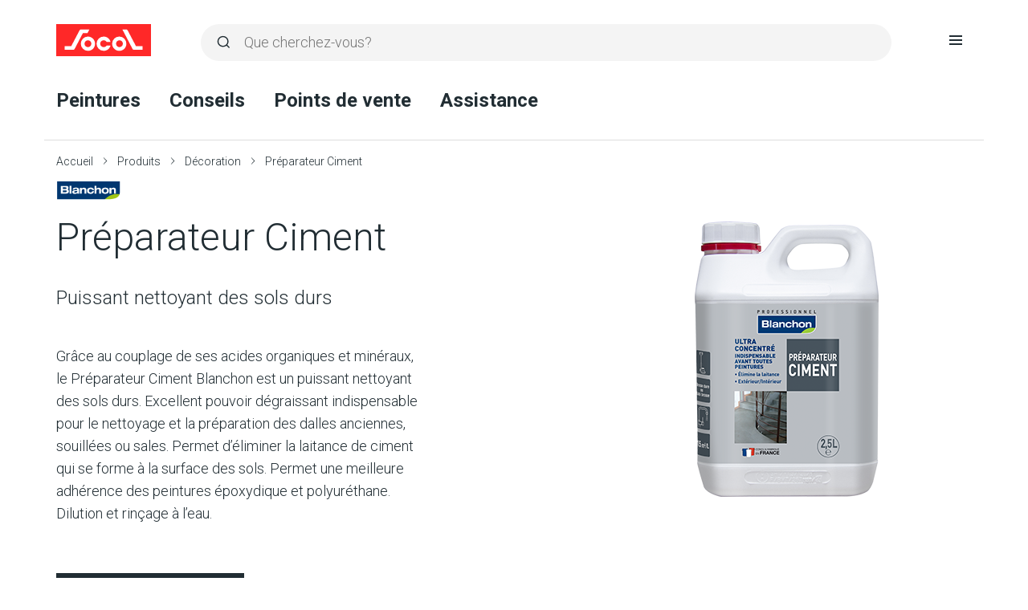

--- FILE ---
content_type: text/html; charset=UTF-8
request_url: https://www.socol.ch/produits/preparateur-ciment/
body_size: 8711
content:
<!DOCTYPE html>
<html lang="fr-FR">
<head>
<meta charset="UTF-8" />
<meta name="viewport" content="width=device-width, initial-scale=1, maximum-scale=1">
<meta name='robots' content='index, follow, max-image-preview:large, max-snippet:-1, max-video-preview:-1' />
<!-- This site is optimized with the Yoast SEO plugin v18.0 - https://yoast.com/wordpress/plugins/seo/ -->
<title>Préparateur Ciment - Socol</title>
<link rel="canonical" href="https://www.socol.ch/produits/preparateur-ciment/" />
<meta property="og:locale" content="fr_FR" />
<meta property="og:type" content="article" />
<meta property="og:title" content="Préparateur Ciment - Socol" />
<meta property="og:description" content="Grâce au couplage de ses acides organiques et minéraux, le Préparateur Ciment Blanchon est un puissant nettoyant des sols durs. Excellent pouvoir dégraissant indispensable pour le nettoyage et la préparation des dalles anciennes, souillées ou sales. Permet d’éliminer la laitance de ciment qui se forme à la surface des sols. Permet une meilleure adhérence des peintures époxydique et [&hellip;]" />
<meta property="og:url" content="https://www.socol.ch/produits/preparateur-ciment/" />
<meta property="og:site_name" content="Socol" />
<meta property="article:modified_time" content="2024-08-23T13:29:30+00:00" />
<meta name="twitter:card" content="summary" />
<meta name="twitter:label1" content="Est. reading time" />
<meta name="twitter:data1" content="1 minute" />
<script type="application/ld+json" class="yoast-schema-graph">{"@context":"https://schema.org","@graph":[{"@type":"Organization","@id":"https://www.socol.ch/#organization","name":"Socol","url":"https://www.socol.ch/","sameAs":[],"logo":{"@type":"ImageObject","@id":"https://www.socol.ch/#logo","inLanguage":"fr-FR","url":"/app/uploads/2017/06/logo-socol.png","contentUrl":"/app/uploads/2017/06/logo-socol.png","width":173,"height":59,"caption":"Socol"},"image":{"@id":"https://www.socol.ch/#logo"}},{"@type":"WebSite","@id":"https://www.socol.ch/#website","url":"https://www.socol.ch/","name":"Socol","description":"","publisher":{"@id":"https://www.socol.ch/#organization"},"potentialAction":[{"@type":"SearchAction","target":{"@type":"EntryPoint","urlTemplate":"https://www.socol.ch/?s={search_term_string}"},"query-input":"required name=search_term_string"}],"inLanguage":"fr-FR"},{"@type":"WebPage","@id":"https://www.socol.ch/produits/preparateur-ciment/#webpage","url":"https://www.socol.ch/produits/preparateur-ciment/","name":"Préparateur Ciment - Socol","isPartOf":{"@id":"https://www.socol.ch/#website"},"datePublished":"2022-06-13T12:25:26+00:00","dateModified":"2024-08-23T13:29:30+00:00","breadcrumb":{"@id":"https://www.socol.ch/produits/preparateur-ciment/#breadcrumb"},"inLanguage":"fr-FR","potentialAction":[{"@type":"ReadAction","target":["https://www.socol.ch/produits/preparateur-ciment/"]}]},{"@type":"BreadcrumbList","@id":"https://www.socol.ch/produits/preparateur-ciment/#breadcrumb","itemListElement":[{"@type":"ListItem","position":1,"name":"Accueil","item":"https://www.socol.ch/"},{"@type":"ListItem","position":2,"name":"Produits","item":"https://www.socol.ch/produits/"},{"@type":"ListItem","position":3,"name":"Décoration","item":"/products-field/decoration/"},{"@type":"ListItem","position":4,"name":"Préparateur Ciment"}]}]}</script>
<!-- / Yoast SEO plugin. -->
<link rel='dns-prefetch' href='//cdn.jsdelivr.net' />
<!-- <link rel="stylesheet" href="/wp/wp-includes/css/dist/block-library/style.min.css?ver=6.0"> -->
<link rel="stylesheet" type="text/css" href="//www.socol.ch/app/cache/wpfc-minified/7mui32kd/bkiwb.css" media="all"/>
<style id='global-styles-inline-css' type='text/css'>
body{--wp--preset--color--black: #000000;--wp--preset--color--cyan-bluish-gray: #abb8c3;--wp--preset--color--white: #ffffff;--wp--preset--color--pale-pink: #f78da7;--wp--preset--color--vivid-red: #cf2e2e;--wp--preset--color--luminous-vivid-orange: #ff6900;--wp--preset--color--luminous-vivid-amber: #fcb900;--wp--preset--color--light-green-cyan: #7bdcb5;--wp--preset--color--vivid-green-cyan: #00d084;--wp--preset--color--pale-cyan-blue: #8ed1fc;--wp--preset--color--vivid-cyan-blue: #0693e3;--wp--preset--color--vivid-purple: #9b51e0;--wp--preset--gradient--vivid-cyan-blue-to-vivid-purple: linear-gradient(135deg,rgba(6,147,227,1) 0%,rgb(155,81,224) 100%);--wp--preset--gradient--light-green-cyan-to-vivid-green-cyan: linear-gradient(135deg,rgb(122,220,180) 0%,rgb(0,208,130) 100%);--wp--preset--gradient--luminous-vivid-amber-to-luminous-vivid-orange: linear-gradient(135deg,rgba(252,185,0,1) 0%,rgba(255,105,0,1) 100%);--wp--preset--gradient--luminous-vivid-orange-to-vivid-red: linear-gradient(135deg,rgba(255,105,0,1) 0%,rgb(207,46,46) 100%);--wp--preset--gradient--very-light-gray-to-cyan-bluish-gray: linear-gradient(135deg,rgb(238,238,238) 0%,rgb(169,184,195) 100%);--wp--preset--gradient--cool-to-warm-spectrum: linear-gradient(135deg,rgb(74,234,220) 0%,rgb(151,120,209) 20%,rgb(207,42,186) 40%,rgb(238,44,130) 60%,rgb(251,105,98) 80%,rgb(254,248,76) 100%);--wp--preset--gradient--blush-light-purple: linear-gradient(135deg,rgb(255,206,236) 0%,rgb(152,150,240) 100%);--wp--preset--gradient--blush-bordeaux: linear-gradient(135deg,rgb(254,205,165) 0%,rgb(254,45,45) 50%,rgb(107,0,62) 100%);--wp--preset--gradient--luminous-dusk: linear-gradient(135deg,rgb(255,203,112) 0%,rgb(199,81,192) 50%,rgb(65,88,208) 100%);--wp--preset--gradient--pale-ocean: linear-gradient(135deg,rgb(255,245,203) 0%,rgb(182,227,212) 50%,rgb(51,167,181) 100%);--wp--preset--gradient--electric-grass: linear-gradient(135deg,rgb(202,248,128) 0%,rgb(113,206,126) 100%);--wp--preset--gradient--midnight: linear-gradient(135deg,rgb(2,3,129) 0%,rgb(40,116,252) 100%);--wp--preset--duotone--dark-grayscale: url('#wp-duotone-dark-grayscale');--wp--preset--duotone--grayscale: url('#wp-duotone-grayscale');--wp--preset--duotone--purple-yellow: url('#wp-duotone-purple-yellow');--wp--preset--duotone--blue-red: url('#wp-duotone-blue-red');--wp--preset--duotone--midnight: url('#wp-duotone-midnight');--wp--preset--duotone--magenta-yellow: url('#wp-duotone-magenta-yellow');--wp--preset--duotone--purple-green: url('#wp-duotone-purple-green');--wp--preset--duotone--blue-orange: url('#wp-duotone-blue-orange');--wp--preset--font-size--small: 13px;--wp--preset--font-size--medium: 20px;--wp--preset--font-size--large: 36px;--wp--preset--font-size--x-large: 42px;}.has-black-color{color: var(--wp--preset--color--black) !important;}.has-cyan-bluish-gray-color{color: var(--wp--preset--color--cyan-bluish-gray) !important;}.has-white-color{color: var(--wp--preset--color--white) !important;}.has-pale-pink-color{color: var(--wp--preset--color--pale-pink) !important;}.has-vivid-red-color{color: var(--wp--preset--color--vivid-red) !important;}.has-luminous-vivid-orange-color{color: var(--wp--preset--color--luminous-vivid-orange) !important;}.has-luminous-vivid-amber-color{color: var(--wp--preset--color--luminous-vivid-amber) !important;}.has-light-green-cyan-color{color: var(--wp--preset--color--light-green-cyan) !important;}.has-vivid-green-cyan-color{color: var(--wp--preset--color--vivid-green-cyan) !important;}.has-pale-cyan-blue-color{color: var(--wp--preset--color--pale-cyan-blue) !important;}.has-vivid-cyan-blue-color{color: var(--wp--preset--color--vivid-cyan-blue) !important;}.has-vivid-purple-color{color: var(--wp--preset--color--vivid-purple) !important;}.has-black-background-color{background-color: var(--wp--preset--color--black) !important;}.has-cyan-bluish-gray-background-color{background-color: var(--wp--preset--color--cyan-bluish-gray) !important;}.has-white-background-color{background-color: var(--wp--preset--color--white) !important;}.has-pale-pink-background-color{background-color: var(--wp--preset--color--pale-pink) !important;}.has-vivid-red-background-color{background-color: var(--wp--preset--color--vivid-red) !important;}.has-luminous-vivid-orange-background-color{background-color: var(--wp--preset--color--luminous-vivid-orange) !important;}.has-luminous-vivid-amber-background-color{background-color: var(--wp--preset--color--luminous-vivid-amber) !important;}.has-light-green-cyan-background-color{background-color: var(--wp--preset--color--light-green-cyan) !important;}.has-vivid-green-cyan-background-color{background-color: var(--wp--preset--color--vivid-green-cyan) !important;}.has-pale-cyan-blue-background-color{background-color: var(--wp--preset--color--pale-cyan-blue) !important;}.has-vivid-cyan-blue-background-color{background-color: var(--wp--preset--color--vivid-cyan-blue) !important;}.has-vivid-purple-background-color{background-color: var(--wp--preset--color--vivid-purple) !important;}.has-black-border-color{border-color: var(--wp--preset--color--black) !important;}.has-cyan-bluish-gray-border-color{border-color: var(--wp--preset--color--cyan-bluish-gray) !important;}.has-white-border-color{border-color: var(--wp--preset--color--white) !important;}.has-pale-pink-border-color{border-color: var(--wp--preset--color--pale-pink) !important;}.has-vivid-red-border-color{border-color: var(--wp--preset--color--vivid-red) !important;}.has-luminous-vivid-orange-border-color{border-color: var(--wp--preset--color--luminous-vivid-orange) !important;}.has-luminous-vivid-amber-border-color{border-color: var(--wp--preset--color--luminous-vivid-amber) !important;}.has-light-green-cyan-border-color{border-color: var(--wp--preset--color--light-green-cyan) !important;}.has-vivid-green-cyan-border-color{border-color: var(--wp--preset--color--vivid-green-cyan) !important;}.has-pale-cyan-blue-border-color{border-color: var(--wp--preset--color--pale-cyan-blue) !important;}.has-vivid-cyan-blue-border-color{border-color: var(--wp--preset--color--vivid-cyan-blue) !important;}.has-vivid-purple-border-color{border-color: var(--wp--preset--color--vivid-purple) !important;}.has-vivid-cyan-blue-to-vivid-purple-gradient-background{background: var(--wp--preset--gradient--vivid-cyan-blue-to-vivid-purple) !important;}.has-light-green-cyan-to-vivid-green-cyan-gradient-background{background: var(--wp--preset--gradient--light-green-cyan-to-vivid-green-cyan) !important;}.has-luminous-vivid-amber-to-luminous-vivid-orange-gradient-background{background: var(--wp--preset--gradient--luminous-vivid-amber-to-luminous-vivid-orange) !important;}.has-luminous-vivid-orange-to-vivid-red-gradient-background{background: var(--wp--preset--gradient--luminous-vivid-orange-to-vivid-red) !important;}.has-very-light-gray-to-cyan-bluish-gray-gradient-background{background: var(--wp--preset--gradient--very-light-gray-to-cyan-bluish-gray) !important;}.has-cool-to-warm-spectrum-gradient-background{background: var(--wp--preset--gradient--cool-to-warm-spectrum) !important;}.has-blush-light-purple-gradient-background{background: var(--wp--preset--gradient--blush-light-purple) !important;}.has-blush-bordeaux-gradient-background{background: var(--wp--preset--gradient--blush-bordeaux) !important;}.has-luminous-dusk-gradient-background{background: var(--wp--preset--gradient--luminous-dusk) !important;}.has-pale-ocean-gradient-background{background: var(--wp--preset--gradient--pale-ocean) !important;}.has-electric-grass-gradient-background{background: var(--wp--preset--gradient--electric-grass) !important;}.has-midnight-gradient-background{background: var(--wp--preset--gradient--midnight) !important;}.has-small-font-size{font-size: var(--wp--preset--font-size--small) !important;}.has-medium-font-size{font-size: var(--wp--preset--font-size--medium) !important;}.has-large-font-size{font-size: var(--wp--preset--font-size--large) !important;}.has-x-large-font-size{font-size: var(--wp--preset--font-size--x-large) !important;}
</style>
<!-- <link rel="stylesheet" href="/app/themes/socol/css/bootstrap.min.css?ver=6.0"> -->
<!-- <link rel="stylesheet" href="/app/themes/socol/css/main.css?ver=1732180470"> -->
<link rel="stylesheet" type="text/css" href="//www.socol.ch/app/cache/wpfc-minified/7juu9psh/bkiwb.css" media="all"/>
<link rel="icon" type="image/png" href="https://www.socol.ch/app/themes/socol/favicon.png" />
<link href="https://fonts.googleapis.com/css?family=Roboto:300,400,700" rel="stylesheet">
<!-- Google Tag Manager -->
<script>
(function(w, d, s, l, i) {
w[l] = w[l] || [];
w[l].push({
'gtm.start': new Date().getTime(),
event: 'gtm.js'
});
var f = d.getElementsByTagName(s)[0],
j = d.createElement(s),
dl = l != 'dataLayer' ? '&l=' + l : '';
j.async = true;
j.src =
'https://www.googletagmanager.com/gtm.js?id=' + i + dl;
f.parentNode.insertBefore(j, f);
})(window, document, 'script', 'dataLayer', 'GTM-NGQ7TQ5');
</script>
<!-- End Google Tag Manager -->
</head>
<body class="products-template-default single single-products postid-2645 preparateur-ciment">
<!-- Google Tag Manager (noscript) -->
<noscript><iframe src="https://www.googletagmanager.com/ns.html?id=GTM-NGQ7TQ5" height="0" width="0"
style="display:none;visibility:hidden"></iframe></noscript>
<!-- End Google Tag Manager (noscript) -->
<div class="container container__header">
<header class="site-header">
<div class="site-header__brand">
<a href="https://www.socol.ch" class="site__logo">
<svg xmlns="http://www.w3.org/2000/svg" viewBox="0 0 89 30.1" style="enable-background:new 0 0 89 30.1" xml:space="preserve"><path d="M-.2 0v30.1H89V0H-.2zm29.6 8.4h-4.3s-7.7 14.7-7.9 15.1c-.2.4-.7.6-1.2.6H8v-3.4h6.1l7.9-15c.2-.3.8-.7 1.2-.7h8l-1.8 3.4zm7.1 10c0 3.8-3 6.7-6.7 6.7a6.7 6.7 0 0 1 0-13.4c3.6 0 6.7 3 6.7 6.7zm8.1 3.2c1.2 0 2.2-.6 2.8-1.5H51c-.7 2.9-3.3 5-6.4 5a6.7 6.7 0 0 1 0-13.4c3.1 0 5.7 2.1 6.4 5h-3.7c-.5-.9-1.6-1.5-2.8-1.5-1.8 0-3.2 1.4-3.2 3.2s1.5 3.2 3.3 3.2zm7.9-3.2a6.7 6.7 0 0 1 13.4 0c0 3.8-2.9 6.7-6.7 6.7-3.6 0-6.7-3-6.7-6.7zm28.4 5.7h-8c-.4 0-.9-.3-1.2-.6-.1-.4-9.6-18.5-9.6-18.5h3.7c.4 0 .9.3 1.2.7l7.9 15H81v3.4z"/><path d="M29.8 21.6c1.8 0 3.2-1.4 3.2-3.2 0-1.8-1.4-3.2-3.2-3.2-1.8 0-3.2 1.4-3.2 3.2-.1 1.8 1.4 3.2 3.2 3.2zM62.6 18.4c0-1.8-1.4-3.2-3.2-3.2-1.8 0-3.2 1.4-3.2 3.2 0 1.8 1.4 3.2 3.2 3.2 1.7 0 3.2-1.4 3.2-3.2z"/></svg>
<span class="sr-only">Socol</span>
</a>    </div>
<div class="site-header__search">
<button class="site-header__open-button site-header__open-seach js-search-open">
<svg viewBox="0 0 22 22" style="enable-background:new 0 0 17 17.4" xml:space="preserve" fill="none" xmlns="http://www.w3.org/2000/svg">
<path fill-rule="evenodd" clip-rule="evenodd" d="M1 10.5C0.999926 8.98001 1.36456 7.48222 2.06329 6.13238C2.76201 4.78254 3.77442 3.62006 5.0155 2.74256C6.25659 1.86506 7.6901 1.29817 9.19567 1.08948C10.7012 0.880793 12.2349 1.03641 13.6679 1.54325C15.1008 2.0501 16.3913 2.89338 17.4308 4.00228C18.4703 5.11118 19.2286 6.45332 19.642 7.916C20.0553 9.37868 20.1117 10.9192 19.8063 12.4082C19.5009 13.8971 18.8427 15.2911 17.887 16.473L21.561 20.146C21.6539 20.2389 21.7276 20.3492 21.7779 20.4706C21.8282 20.592 21.8541 20.7221 21.8541 20.8535C21.8541 20.9849 21.8282 21.115 21.7779 21.2364C21.7276 21.3578 21.6539 21.4681 21.561 21.561C21.4681 21.6539 21.3578 21.7276 21.2364 21.7779C21.115 21.8281 20.9849 21.854 20.8535 21.854C20.7221 21.854 20.592 21.8281 20.4706 21.7779C20.3492 21.7276 20.2389 21.6539 20.146 21.561L16.473 17.887C14.7841 19.2569 12.6747 20.0031 10.5 20C7.98044 20 5.56408 18.9991 3.78249 17.2175C2.00089 15.4359 1 13.0195 1 10.5V10.5ZM10.5 2.99997C8.51088 2.99997 6.60322 3.79015 5.1967 5.19667C3.79018 6.6032 3 8.51085 3 10.5C3 12.4891 3.79018 14.3968 5.1967 15.8033C6.60322 17.2098 8.51088 18 10.5 18C12.4891 18 14.3968 17.2098 15.8033 15.8033C17.2098 14.3968 18 12.4891 18 10.5C18 8.51085 17.2098 6.6032 15.8033 5.19667C14.3968 3.79015 12.4891 2.99997 10.5 2.99997V2.99997Z" fill="#212d33"/>
</svg>
<span class="sr-only">Ouvrir la recherche</span>
</button>
<form role="search" method="get" class="site-search__form" action="https://www.socol.ch">
<div class="site-search__input-group">
<label for="s" class="sr-only">Rechercher</label>
<input placeholder="Que cherchez-vous?" name="s" id="s" type="text" class="site-search__input" value="">
<button type="submit" class="site-search__button">
<svg viewBox="0 0 22 22" style="enable-background:new 0 0 17 17.4" xml:space="preserve" fill="none" xmlns="http://www.w3.org/2000/svg">
<path fill-rule="evenodd" clip-rule="evenodd" d="M1 10.5C0.999926 8.98001 1.36456 7.48222 2.06329 6.13238C2.76201 4.78254 3.77442 3.62006 5.0155 2.74256C6.25659 1.86506 7.6901 1.29817 9.19567 1.08948C10.7012 0.880793 12.2349 1.03641 13.6679 1.54325C15.1008 2.0501 16.3913 2.89338 17.4308 4.00228C18.4703 5.11118 19.2286 6.45332 19.642 7.916C20.0553 9.37868 20.1117 10.9192 19.8063 12.4082C19.5009 13.8971 18.8427 15.2911 17.887 16.473L21.561 20.146C21.6539 20.2389 21.7276 20.3492 21.7779 20.4706C21.8282 20.592 21.8541 20.7221 21.8541 20.8535C21.8541 20.9849 21.8282 21.115 21.7779 21.2364C21.7276 21.3578 21.6539 21.4681 21.561 21.561C21.4681 21.6539 21.3578 21.7276 21.2364 21.7779C21.115 21.8281 20.9849 21.854 20.8535 21.854C20.7221 21.854 20.592 21.8281 20.4706 21.7779C20.3492 21.7276 20.2389 21.6539 20.146 21.561L16.473 17.887C14.7841 19.2569 12.6747 20.0031 10.5 20C7.98044 20 5.56408 18.9991 3.78249 17.2175C2.00089 15.4359 1 13.0195 1 10.5V10.5ZM10.5 2.99997C8.51088 2.99997 6.60322 3.79015 5.1967 5.19667C3.79018 6.6032 3 8.51085 3 10.5C3 12.4891 3.79018 14.3968 5.1967 15.8033C6.60322 17.2098 8.51088 18 10.5 18C12.4891 18 14.3968 17.2098 15.8033 15.8033C17.2098 14.3968 18 12.4891 18 10.5C18 8.51085 17.2098 6.6032 15.8033 5.19667C14.3968 3.79015 12.4891 2.99997 10.5 2.99997V2.99997Z" fill="#212d33"/>
</svg>
<span class="sr-only">Lancer la recherche</span>
</button>
</div>
<button class="site-search__close-button js-search-close" type="button">
<svg width="15" height="15" fill="none" xmlns="http://www.w3.org/2000/svg">
<path d="M.315.315a1.071 1.071 0 0 1 1.517 0L7.5 5.985 13.17.316a1.073 1.073 0 0 1 1.517 1.517L9.015 7.5l5.67 5.669a1.073 1.073 0 0 1-1.516 1.517L7.5 9.015l-5.668 5.67A1.073 1.073 0 1 1 .315 13.17L5.985 7.5.316 1.832a1.071 1.071 0 0 1 0-1.517Z"/>
</svg>
<span class="sr-only">Fermer</span>
</button>
</form>    </div>
<div class="site-header__hamburger">
<button class="site-header__open-button site-header__open-nav js-menu-open" data-goto="1">
<svg version="1.1" id="Calque_1" xmlns="http://www.w3.org/2000/svg" x="0" y="0" viewBox="0 0 20 15.2" style="enable-background:new 0 0 20 15.2" xml:space="preserve"><style>.st0{fill:#212d33}</style><path class="st0" d="M0 0h20v2.4H0zM0 6.4h20v2.4H0zM0 12.8h20v2.4H0z"/></svg>
<span class="sr-only">Ouvrir la navigation</span>
</button>
</div>
<ul class="menu site-header__shortcuts">
<li>
<button class="site-header__shortcuts__link js-menu-open" data-goto="2">Peintures</button>
</li>
<li>
<a class="site-header__shortcuts__link" href="https://www.socol.ch/conseils/">Conseils</a>
</li>
<li>
<a class="site-header__shortcuts__link" href="https://www.socol.ch/entreprise/magasins/">Points de vente</a>
</li>
<li>
<a class="site-header__shortcuts__link" href="https://www.socol.ch/assistance/">Assistance</a>
</li>
</ul>
<ul class="menu site-header__secondary-nav">
<li>
<a href="https://www.socol.ch/entreprise/actualite/">Actualités</a>
</li>
<li>
<a href="https://www.socol.ch/entreprise/">Entreprise</a>
</li>
<li>
<a href="https://www.socol.ch/contact/">Contact</a>
</li>
</ul>
</header>
</div>
<div class="drawer site-nav">
<div class="drawer__overlay site-nav__overlay js-menu-close"></div>
<nav class="drawer__container site-nav__drawer">
<div class="site-nav__header">
<button class="site-nav__icon-button site-nav__icon-button--close js-menu-close">
<svg width="15" height="15" fill="none" xmlns="http://www.w3.org/2000/svg">
<path d="M.315.315a1.071 1.071 0 0 1 1.517 0L7.5 5.985 13.17.316a1.073 1.073 0 0 1 1.517 1.517L9.015 7.5l5.67 5.669a1.073 1.073 0 0 1-1.516 1.517L7.5 9.015l-5.668 5.67A1.073 1.073 0 1 1 .315 13.17L5.985 7.5.316 1.832a1.071 1.071 0 0 1 0-1.517Z"/>
</svg>
<span class="sr-only">Fermer</span>
</button>
<div class="site-nav__branding site__logo " aria-hidden="true">
<svg xmlns="http://www.w3.org/2000/svg" viewBox="0 0 89 30.1" style="enable-background:new 0 0 89 30.1" xml:space="preserve"><path d="M-.2 0v30.1H89V0H-.2zm29.6 8.4h-4.3s-7.7 14.7-7.9 15.1c-.2.4-.7.6-1.2.6H8v-3.4h6.1l7.9-15c.2-.3.8-.7 1.2-.7h8l-1.8 3.4zm7.1 10c0 3.8-3 6.7-6.7 6.7a6.7 6.7 0 0 1 0-13.4c3.6 0 6.7 3 6.7 6.7zm8.1 3.2c1.2 0 2.2-.6 2.8-1.5H51c-.7 2.9-3.3 5-6.4 5a6.7 6.7 0 0 1 0-13.4c3.1 0 5.7 2.1 6.4 5h-3.7c-.5-.9-1.6-1.5-2.8-1.5-1.8 0-3.2 1.4-3.2 3.2s1.5 3.2 3.3 3.2zm7.9-3.2a6.7 6.7 0 0 1 13.4 0c0 3.8-2.9 6.7-6.7 6.7-3.6 0-6.7-3-6.7-6.7zm28.4 5.7h-8c-.4 0-.9-.3-1.2-.6-.1-.4-9.6-18.5-9.6-18.5h3.7c.4 0 .9.3 1.2.7l7.9 15H81v3.4z"></path><path d="M29.8 21.6c1.8 0 3.2-1.4 3.2-3.2 0-1.8-1.4-3.2-3.2-3.2-1.8 0-3.2 1.4-3.2 3.2-.1 1.8 1.4 3.2 3.2 3.2zM62.6 18.4c0-1.8-1.4-3.2-3.2-3.2-1.8 0-3.2 1.4-3.2 3.2 0 1.8 1.4 3.2 3.2 3.2 1.7 0 3.2-1.4 3.2-3.2z"></path></svg>
</div>
</div>
<div class="site-nav__main">
<div class="site-nav__level" data-level="1">
<div></div>
<div>
<ul class="menu site-nav__menu site-nav__menu--lg">
<li>
<a href="https://google.com" class="js-menu-change-level" data-goto="2">Peintures</a>
</li>
<li><a href="https://www.socol.ch/conseils/">Conseils</a></li>
<li><a href="https://www.socol.ch/entreprise/magasins/">Points de vente</a></li>
<li><a href="https://www.socol.ch/assistance/">Assistance</a></li>
</ul>
<ul class="menu site-nav__menu site-nav__menu--bold">
<li><a href="https://www.socol.ch/entreprise/actualite/">Actualités</a></li>
<li><a href="https://www.socol.ch/entreprise/">Entreprise</a></li>
<li><a href="https://www.socol.ch/contact/">Contact</a></li>
</ul>
</div>
</div>      <div class="site-nav__level" data-level="2">
<button class="site-nav__icon-button site-nav__icon-button--back js-menu-change-level" data-goto="1">
<svg width="18" height="16" fill="none" xmlns="http://www.w3.org/2000/svg">
<path clip-rule="evenodd" d="M18 7.876A1.125 1.125 0 0 1 16.875 9H3.842l4.83 4.828a1.126 1.126 0 1 1-1.592 1.593L.33 8.672a1.125 1.125 0 0 1 0-1.593L7.08.33a1.126 1.126 0 1 1 1.593 1.594L3.843 6.75h13.032A1.125 1.125 0 0 1 18 7.876Z"/>
</svg>
<span class="sr-only">Retour</span>
</button>
<div>
<span class="site-nav__title">Peintures</span>
<ul class="menu site-nav__menu menu site-nav__menu--bold">
<li><a href="https://www.socol.ch/produits/">Tous les produits</a></li>
<li><a href="https://www.socol.ch/trouver-votre-peinture/">Trouver un produit</a></li>
<li><a href="#" class="js-menu-change-level" data-goto="3" data-submenu="submenu-produits-par-type">Produits par type</a></li>
</ul>
<ul class="menu site-nav__menu">
<li><a href="#chambre-et-salon" class="js-menu-change-level" data-goto="3" data-submenu="submenu-chambre-et-salon">Chambre et salon</a></li>
<li><a href="#eco-nature" class="js-menu-change-level" data-goto="3" data-submenu="submenu-eco-nature">Eco, nature</a></li>
<li><a href="#decoration" class="js-menu-change-level" data-goto="3" data-submenu="submenu-decoration">Décoration</a></li>
<li><a href="#salle-de-bains" class="js-menu-change-level" data-goto="3" data-submenu="submenu-salle-de-bains">Salle de bains</a></li>
<li><a href="#cuisine" class="js-menu-change-level" data-goto="3" data-submenu="submenu-cuisine">Cuisine</a></li>
<li><a href="#cave-buanderie-et-garage" class="js-menu-change-level" data-goto="3" data-submenu="submenu-cave-buanderie-et-garage">Cave, buanderie et garage</a></li>
<li><a href="#terrasse-et-balcon" class="js-menu-change-level" data-goto="3" data-submenu="submenu-terrasse-et-balcon">Terrasse et balcon</a></li>
<li><a href="#facade" class="js-menu-change-level" data-goto="3" data-submenu="submenu-facade">Façade</a></li>
<li><a href="#jardin" class="js-menu-change-level" data-goto="3" data-submenu="submenu-jardin">Jardin</a></li>
<li><a href="#piscine" class="js-menu-change-level" data-goto="3" data-submenu="submenu-piscine">Piscine</a></li>
<li><a href="#parking" class="js-menu-change-level" data-goto="3" data-submenu="submenu-parking">Parking</a></li>
<li><a href="#bateau" class="js-menu-change-level" data-goto="3" data-submenu="submenu-bateau">Bateau</a></li>
</ul>
</div>
</div>      
<div class="site-nav__level" data-level="3" id="submenu-produits-par-type">
<button class="site-nav__icon-button site-nav__icon-button--back js-menu-change-level" data-goto="2">
<svg width="18" height="16" fill="none" xmlns="http://www.w3.org/2000/svg">
<path clip-rule="evenodd" d="M18 7.876A1.125 1.125 0 0 1 16.875 9H3.842l4.83 4.828a1.126 1.126 0 1 1-1.592 1.593L.33 8.672a1.125 1.125 0 0 1 0-1.593L7.08.33a1.126 1.126 0 1 1 1.593 1.594L3.843 6.75h13.032A1.125 1.125 0 0 1 18 7.876Z"/>
</svg>
<span class="sr-only">Retour</span>
</button>
<div>
<span class="site-nav__title">Produits par type</span>
<ul class="menu site-nav__menu menu site-nav__menu--bold">
<li><a href="https://www.socol.ch/produits/">Tous les produits</a></li>
</ul>
<ul class="menu site-nav__menu">
<li><a href="https://www.socol.ch/produits/?type=impregnations">Imprégnations</a></li>
<li><a href="https://www.socol.ch/produits/?type=apprets-couches-de-fond">Apprêts - couches de fond</a></li>
<li><a href="https://www.socol.ch/produits/?type=laques-finitions">Laques - finitions</a></li>
<li><a href="https://www.socol.ch/produits/?type=dispersions">Dispersions</a></li>
<li><a href="https://www.socol.ch/produits/?type=peintures-naturelles">Peintures naturelles</a></li>
<li><a href="https://www.socol.ch/produits/?type=peintures-pour-plafonds">Peintures pour plafonds</a></li>
<li><a href="https://www.socol.ch/produits/?type=vernis-lasures">Vernis - lasures</a></li>
<li><a href="https://www.socol.ch/produits/?type=protection-du-bois">Protection du bois</a></li>
<li><a href="https://www.socol.ch/produits/?type=entretien-du-bois">Entretien du bois</a></li>
<li><a href="https://www.socol.ch/produits/?type=peintures-pour-sols">Peintures pour sols</a></li>
<li><a href="https://www.socol.ch/produits/?type=peintures-pour-beton">Peintures pour béton</a></li>
<li><a href="https://www.socol.ch/produits/?type=glacis-pour-beton">Glacis pour béton</a></li>
<li><a href="https://www.socol.ch/produits/?type=effets-decoratifs">Effets décoratifs</a></li>
<li><a href="https://www.socol.ch/produits/?type=antirouilles">Antirouilles</a></li>
<li><a href="https://www.socol.ch/produits/?type=anti-graffitis">Anti-graffitis</a></li>
<li><a href="https://www.socol.ch/produits/?type=peintures-industrielles">Peintures industrielles</a></li>
<li><a href="https://www.socol.ch/produits/?type=materiel-de-peintre">Matériel de peintre</a></li>
</ul>
</div>
</div>
<div class="site-nav__level" data-level="3" id="submenu-chambre-et-salon">
<button class="site-nav__icon-button site-nav__icon-button--back js-menu-change-level" data-goto="2">
<svg width="18" height="16" fill="none" xmlns="http://www.w3.org/2000/svg">
<path clip-rule="evenodd" d="M18 7.876A1.125 1.125 0 0 1 16.875 9H3.842l4.83 4.828a1.126 1.126 0 1 1-1.592 1.593L.33 8.672a1.125 1.125 0 0 1 0-1.593L7.08.33a1.126 1.126 0 1 1 1.593 1.594L3.843 6.75h13.032A1.125 1.125 0 0 1 18 7.876Z"/>
</svg>
<span class="sr-only">Retour</span>
</button>
<div>
<span class="site-nav__title">Chambre et salon</span>
<ul class="menu site-nav__menu menu site-nav__menu--bold">
<li><a href="/products-field/chambre-et-salon/">Tous les produits</a></li>
</ul>
<ul class="menu site-nav__menu">
<li><a href="/products-field/chambre-et-salon/parquets/">Parquets</a></li>
<li><a href="/products-field/chambre-et-salon/murs/">Murs</a></li>
<li><a href="/products-field/chambre-et-salon/portes/">Portes</a></li>
<li><a href="/products-field/chambre-et-salon/plafonds/">Plafonds</a></li>
<li><a href="/products-field/chambre-et-salon/meubles/">Meubles</a></li>
<li><a href="/products-field/chambre-et-salon/fenetres-chambre-et-salon/">Fenêtres</a></li>
<li><a href="/products-field/chambre-et-salon/decoration-chambre-et-salon/">Décoration</a></li>
<li><a href="/products-field/chambre-et-salon/poutres/">Poutres</a></li>
</ul>
</div>
</div>              
<div class="site-nav__level" data-level="3" id="submenu-eco-nature">
<button class="site-nav__icon-button site-nav__icon-button--back js-menu-change-level" data-goto="2">
<svg width="18" height="16" fill="none" xmlns="http://www.w3.org/2000/svg">
<path clip-rule="evenodd" d="M18 7.876A1.125 1.125 0 0 1 16.875 9H3.842l4.83 4.828a1.126 1.126 0 1 1-1.592 1.593L.33 8.672a1.125 1.125 0 0 1 0-1.593L7.08.33a1.126 1.126 0 1 1 1.593 1.594L3.843 6.75h13.032A1.125 1.125 0 0 1 18 7.876Z"/>
</svg>
<span class="sr-only">Retour</span>
</button>
<div>
<span class="site-nav__title">Eco, nature</span>
<ul class="menu site-nav__menu menu site-nav__menu--bold">
<li><a href="/products-field/eco-nature/">Tous les produits</a></li>
</ul>
<ul class="menu site-nav__menu">
<li><a href="/products-field/eco-nature/murs-eco-nature/">Murs</a></li>
<li><a href="/products-field/eco-nature/portes-eco-nature/">Portes</a></li>
<li><a href="/products-field/eco-nature/fenetres-eco-nature/">Fenêtres</a></li>
<li><a href="/products-field/eco-nature/meubles-eco-nature/">Meubles</a></li>
<li><a href="/products-field/eco-nature/plafonds-eco-nature/">Plafonds</a></li>
</ul>
</div>
</div>              
<div class="site-nav__level" data-level="3" id="submenu-decoration">
<button class="site-nav__icon-button site-nav__icon-button--back js-menu-change-level" data-goto="2">
<svg width="18" height="16" fill="none" xmlns="http://www.w3.org/2000/svg">
<path clip-rule="evenodd" d="M18 7.876A1.125 1.125 0 0 1 16.875 9H3.842l4.83 4.828a1.126 1.126 0 1 1-1.592 1.593L.33 8.672a1.125 1.125 0 0 1 0-1.593L7.08.33a1.126 1.126 0 1 1 1.593 1.594L3.843 6.75h13.032A1.125 1.125 0 0 1 18 7.876Z"/>
</svg>
<span class="sr-only">Retour</span>
</button>
<div>
<span class="site-nav__title">Décoration</span>
<ul class="menu site-nav__menu menu site-nav__menu--bold">
<li><a href="/products-field/decoration/">Tous les produits</a></li>
</ul>
<ul class="menu site-nav__menu">
<li><a href="/products-field/decoration/sols-deco-2/">Sols</a></li>
<li><a href="/products-field/decoration/murs-deco-2/">Murs</a></li>
<li><a href="/products-field/decoration/meubles-deco-2/">Meubles</a></li>
</ul>
</div>
</div>              
<div class="site-nav__level" data-level="3" id="submenu-salle-de-bains">
<button class="site-nav__icon-button site-nav__icon-button--back js-menu-change-level" data-goto="2">
<svg width="18" height="16" fill="none" xmlns="http://www.w3.org/2000/svg">
<path clip-rule="evenodd" d="M18 7.876A1.125 1.125 0 0 1 16.875 9H3.842l4.83 4.828a1.126 1.126 0 1 1-1.592 1.593L.33 8.672a1.125 1.125 0 0 1 0-1.593L7.08.33a1.126 1.126 0 1 1 1.593 1.594L3.843 6.75h13.032A1.125 1.125 0 0 1 18 7.876Z"/>
</svg>
<span class="sr-only">Retour</span>
</button>
<div>
<span class="site-nav__title">Salle de bains</span>
<ul class="menu site-nav__menu menu site-nav__menu--bold">
<li><a href="/products-field/salle-de-bains/">Tous les produits</a></li>
</ul>
<ul class="menu site-nav__menu">
<li><a href="/products-field/salle-de-bains/carrelages/">Carrelages</a></li>
<li><a href="/products-field/salle-de-bains/murs-salle-de-bain/">Murs</a></li>
<li><a href="/products-field/salle-de-bains/plafonds-salle-de-bain/">Plafonds</a></li>
<li><a href="/products-field/salle-de-bains/baignoires-et-douches/">Baignoires et douches</a></li>
<li><a href="/products-field/salle-de-bains/portes-salle-de-bain/">Portes</a></li>
<li><a href="/products-field/salle-de-bains/fenetres-salle-de-bain/">Fenêtres</a></li>
<li><a href="/products-field/salle-de-bains/meubles-salle-de-bains/">Meubles</a></li>
<li><a href="/products-field/salle-de-bains/decoration-salle-de-bains/">Décoration</a></li>
</ul>
</div>
</div>              
<div class="site-nav__level" data-level="3" id="submenu-cuisine">
<button class="site-nav__icon-button site-nav__icon-button--back js-menu-change-level" data-goto="2">
<svg width="18" height="16" fill="none" xmlns="http://www.w3.org/2000/svg">
<path clip-rule="evenodd" d="M18 7.876A1.125 1.125 0 0 1 16.875 9H3.842l4.83 4.828a1.126 1.126 0 1 1-1.592 1.593L.33 8.672a1.125 1.125 0 0 1 0-1.593L7.08.33a1.126 1.126 0 1 1 1.593 1.594L3.843 6.75h13.032A1.125 1.125 0 0 1 18 7.876Z"/>
</svg>
<span class="sr-only">Retour</span>
</button>
<div>
<span class="site-nav__title">Cuisine</span>
<ul class="menu site-nav__menu menu site-nav__menu--bold">
<li><a href="/products-field/cuisine/">Tous les produits</a></li>
</ul>
<ul class="menu site-nav__menu">
<li><a href="/products-field/cuisine/carrelages-cuisine/">Carrelages</a></li>
<li><a href="/products-field/cuisine/murs-cuisine/">Murs</a></li>
<li><a href="/products-field/cuisine/portes-cuisine/">Portes</a></li>
<li><a href="/products-field/cuisine/plafonds-cuisine/">Plafonds</a></li>
<li><a href="/products-field/cuisine/decoration-cuisine/">Décoration</a></li>
<li><a href="/products-field/cuisine/meubles-cuisine/">Meubles</a></li>
<li><a href="/products-field/cuisine/fenetres-cuisine/">Fenêtres</a></li>
</ul>
</div>
</div>              
<div class="site-nav__level" data-level="3" id="submenu-cave-buanderie-et-garage">
<button class="site-nav__icon-button site-nav__icon-button--back js-menu-change-level" data-goto="2">
<svg width="18" height="16" fill="none" xmlns="http://www.w3.org/2000/svg">
<path clip-rule="evenodd" d="M18 7.876A1.125 1.125 0 0 1 16.875 9H3.842l4.83 4.828a1.126 1.126 0 1 1-1.592 1.593L.33 8.672a1.125 1.125 0 0 1 0-1.593L7.08.33a1.126 1.126 0 1 1 1.593 1.594L3.843 6.75h13.032A1.125 1.125 0 0 1 18 7.876Z"/>
</svg>
<span class="sr-only">Retour</span>
</button>
<div>
<span class="site-nav__title">Cave, buanderie et garage</span>
<ul class="menu site-nav__menu menu site-nav__menu--bold">
<li><a href="/products-field/cave-buanderie-et-garage/">Tous les produits</a></li>
</ul>
<ul class="menu site-nav__menu">
<li><a href="/products-field/cave-buanderie-et-garage/sols/">Sols</a></li>
<li><a href="/products-field/cave-buanderie-et-garage/murs-cave-buanderie-et-garage/">Murs</a></li>
<li><a href="/products-field/cave-buanderie-et-garage/portes-cave-buanderie-et-garage/">Portes</a></li>
<li><a href="/products-field/cave-buanderie-et-garage/plafonds-cave-buanderie-et-garage/">Plafonds</a></li>
<li><a href="/products-field/cave-buanderie-et-garage/fenetres/">Fenêtres</a></li>
</ul>
</div>
</div>              
<div class="site-nav__level" data-level="3" id="submenu-terrasse-et-balcon">
<button class="site-nav__icon-button site-nav__icon-button--back js-menu-change-level" data-goto="2">
<svg width="18" height="16" fill="none" xmlns="http://www.w3.org/2000/svg">
<path clip-rule="evenodd" d="M18 7.876A1.125 1.125 0 0 1 16.875 9H3.842l4.83 4.828a1.126 1.126 0 1 1-1.592 1.593L.33 8.672a1.125 1.125 0 0 1 0-1.593L7.08.33a1.126 1.126 0 1 1 1.593 1.594L3.843 6.75h13.032A1.125 1.125 0 0 1 18 7.876Z"/>
</svg>
<span class="sr-only">Retour</span>
</button>
<div>
<span class="site-nav__title">Terrasse et balcon</span>
<ul class="menu site-nav__menu menu site-nav__menu--bold">
<li><a href="/products-field/terrasse-et-balcon/">Tous les produits</a></li>
</ul>
<ul class="menu site-nav__menu">
<li><a href="/products-field/terrasse-et-balcon/sols-terrasse-et-balcon/">Sols</a></li>
<li><a href="/products-field/terrasse-et-balcon/dalles/">Dalles</a></li>
<li><a href="/products-field/terrasse-et-balcon/decks/">Decks</a></li>
<li><a href="/products-field/terrasse-et-balcon/meubles-terrasse-et-balcon/">Meubles</a></li>
<li><a href="/products-field/terrasse-et-balcon/barrieres/">Barrières</a></li>
<li><a href="/products-field/terrasse-et-balcon/luminaires/">Luminaires</a></li>
<li><a href="/products-field/terrasse-et-balcon/carrelages-terrasse-et-balcon/">Carrelages</a></li>
</ul>
</div>
</div>              
<div class="site-nav__level" data-level="3" id="submenu-facade">
<button class="site-nav__icon-button site-nav__icon-button--back js-menu-change-level" data-goto="2">
<svg width="18" height="16" fill="none" xmlns="http://www.w3.org/2000/svg">
<path clip-rule="evenodd" d="M18 7.876A1.125 1.125 0 0 1 16.875 9H3.842l4.83 4.828a1.126 1.126 0 1 1-1.592 1.593L.33 8.672a1.125 1.125 0 0 1 0-1.593L7.08.33a1.126 1.126 0 1 1 1.593 1.594L3.843 6.75h13.032A1.125 1.125 0 0 1 18 7.876Z"/>
</svg>
<span class="sr-only">Retour</span>
</button>
<div>
<span class="site-nav__title">Façade</span>
<ul class="menu site-nav__menu menu site-nav__menu--bold">
<li><a href="/products-field/facade/">Tous les produits</a></li>
</ul>
<ul class="menu site-nav__menu">
</ul>
</div>
</div>              
<div class="site-nav__level" data-level="3" id="submenu-jardin">
<button class="site-nav__icon-button site-nav__icon-button--back js-menu-change-level" data-goto="2">
<svg width="18" height="16" fill="none" xmlns="http://www.w3.org/2000/svg">
<path clip-rule="evenodd" d="M18 7.876A1.125 1.125 0 0 1 16.875 9H3.842l4.83 4.828a1.126 1.126 0 1 1-1.592 1.593L.33 8.672a1.125 1.125 0 0 1 0-1.593L7.08.33a1.126 1.126 0 1 1 1.593 1.594L3.843 6.75h13.032A1.125 1.125 0 0 1 18 7.876Z"/>
</svg>
<span class="sr-only">Retour</span>
</button>
<div>
<span class="site-nav__title">Jardin</span>
<ul class="menu site-nav__menu menu site-nav__menu--bold">
<li><a href="/products-field/jardin/">Tous les produits</a></li>
</ul>
<ul class="menu site-nav__menu">
<li><a href="/products-field/jardin/meubles-jardin/">Meubles</a></li>
<li><a href="/products-field/jardin/barrieres-jardin/">Barrières</a></li>
<li><a href="/products-field/jardin/murets/">Murets</a></li>
<li><a href="/products-field/jardin/cabanons/">Cabanons</a></li>
<li><a href="/products-field/jardin/dalles-jardin/">Dalles</a></li>
<li><a href="/products-field/jardin/bassins-et-fontaines/">Bassins et fontaines</a></li>
<li><a href="/products-field/jardin/luminaires-jardin/">Luminaires</a></li>
</ul>
</div>
</div>              
<div class="site-nav__level" data-level="3" id="submenu-piscine">
<button class="site-nav__icon-button site-nav__icon-button--back js-menu-change-level" data-goto="2">
<svg width="18" height="16" fill="none" xmlns="http://www.w3.org/2000/svg">
<path clip-rule="evenodd" d="M18 7.876A1.125 1.125 0 0 1 16.875 9H3.842l4.83 4.828a1.126 1.126 0 1 1-1.592 1.593L.33 8.672a1.125 1.125 0 0 1 0-1.593L7.08.33a1.126 1.126 0 1 1 1.593 1.594L3.843 6.75h13.032A1.125 1.125 0 0 1 18 7.876Z"/>
</svg>
<span class="sr-only">Retour</span>
</button>
<div>
<span class="site-nav__title">Piscine</span>
<ul class="menu site-nav__menu menu site-nav__menu--bold">
<li><a href="/products-field/piscine/">Tous les produits</a></li>
</ul>
<ul class="menu site-nav__menu">
<li><a href="/products-field/piscine/decks-piscine/">Decks</a></li>
</ul>
</div>
</div>              
<div class="site-nav__level" data-level="3" id="submenu-parking">
<button class="site-nav__icon-button site-nav__icon-button--back js-menu-change-level" data-goto="2">
<svg width="18" height="16" fill="none" xmlns="http://www.w3.org/2000/svg">
<path clip-rule="evenodd" d="M18 7.876A1.125 1.125 0 0 1 16.875 9H3.842l4.83 4.828a1.126 1.126 0 1 1-1.592 1.593L.33 8.672a1.125 1.125 0 0 1 0-1.593L7.08.33a1.126 1.126 0 1 1 1.593 1.594L3.843 6.75h13.032A1.125 1.125 0 0 1 18 7.876Z"/>
</svg>
<span class="sr-only">Retour</span>
</button>
<div>
<span class="site-nav__title">Parking</span>
<ul class="menu site-nav__menu menu site-nav__menu--bold">
<li><a href="/products-field/parking/">Tous les produits</a></li>
</ul>
<ul class="menu site-nav__menu">
<li><a href="/products-field/parking/marquages/">Marquages</a></li>
<li><a href="/products-field/parking/murets-parking/">Murets</a></li>
<li><a href="/products-field/parking/luminaires-parking/">Luminaires</a></li>
</ul>
</div>
</div>              
<div class="site-nav__level" data-level="3" id="submenu-bateau">
<button class="site-nav__icon-button site-nav__icon-button--back js-menu-change-level" data-goto="2">
<svg width="18" height="16" fill="none" xmlns="http://www.w3.org/2000/svg">
<path clip-rule="evenodd" d="M18 7.876A1.125 1.125 0 0 1 16.875 9H3.842l4.83 4.828a1.126 1.126 0 1 1-1.592 1.593L.33 8.672a1.125 1.125 0 0 1 0-1.593L7.08.33a1.126 1.126 0 1 1 1.593 1.594L3.843 6.75h13.032A1.125 1.125 0 0 1 18 7.876Z"/>
</svg>
<span class="sr-only">Retour</span>
</button>
<div>
<span class="site-nav__title">Bateau</span>
<ul class="menu site-nav__menu menu site-nav__menu--bold">
<li><a href="/products-field/bateau/">Tous les produits</a></li>
</ul>
<ul class="menu site-nav__menu">
<li><a href="/products-field/bateau/boiseries/">Boiseries</a></li>
<li><a href="/products-field/bateau/ponts/">Ponts</a></li>
<li><a href="/products-field/bateau/coques/">Coques</a></li>
</ul>
</div>
</div>          </div>
</div>
</nav>
</div>
<div class="container">
<div class="yoast-breadcrumbs">
<span><span><a href="https://www.socol.ch/">Accueil</a> <svg viewBox="0 0 15 16" fill="none" xmlns="http://www.w3.org/2000/svg" class="yoast-breadcrumbs__icon"><path fill-rule="evenodd" clip-rule="evenodd" d="M4.355 2.043a.469.469 0 0 1 .664 0l5.625 5.625a.47.47 0 0 1 0 .664L5.02 13.957a.47.47 0 1 1-.664-.664L9.65 8 4.355 2.707a.469.469 0 0 1 0-.664Z" fill="#212D33"/></svg> <span><a href="https://www.socol.ch/produits/">Produits</a> <svg viewBox="0 0 15 16" fill="none" xmlns="http://www.w3.org/2000/svg" class="yoast-breadcrumbs__icon"><path fill-rule="evenodd" clip-rule="evenodd" d="M4.355 2.043a.469.469 0 0 1 .664 0l5.625 5.625a.47.47 0 0 1 0 .664L5.02 13.957a.47.47 0 1 1-.664-.664L9.65 8 4.355 2.707a.469.469 0 0 1 0-.664Z" fill="#212D33"/></svg> <span><a href="/products-field/decoration/">Décoration</a> <svg viewBox="0 0 15 16" fill="none" xmlns="http://www.w3.org/2000/svg" class="yoast-breadcrumbs__icon"><path fill-rule="evenodd" clip-rule="evenodd" d="M4.355 2.043a.469.469 0 0 1 .664 0l5.625 5.625a.47.47 0 0 1 0 .664L5.02 13.957a.47.47 0 1 1-.664-.664L9.65 8 4.355 2.707a.469.469 0 0 1 0-.664Z" fill="#212D33"/></svg> <span class="breadcrumb_last" aria-current="page">Préparateur Ciment</span></span></span></span></span></div>
<div class="row">
<div class="col-md-5 col-md-offset-2 col-md-push-5 text-center product__thumbnail">
<img src="/app/uploads/2022/06/blanchon-preparateur-ciment_2L5-banniere.png" alt="Pot de Préparateur Ciment">
</div>
<div class="col-md-5 col-md-pull-7">
<img src="/app/uploads/2022/05/blanchon.svg" alt="" class="product__brand">
<h1 class="product__title">Préparateur Ciment</h1>
<p class="product__short-description">Puissant nettoyant des sols durs</p>
<div class="product__description">
<p><span data-sheets-value="{&quot;1&quot;:2,&quot;2&quot;:&quot;Grâce au couplage de ses acides organiques et minéraux, le Préparateur Ciment Blanchon est un puissant nettoyant des sols durs. Excellent pouvoir dégraissant indispensable pour le nettoyage et la préparation des dalles anciennes, souillées ou sales. Permet d’éliminer la laitance de ciment qui se forme à la surface des sols. Permet une meilleure adhérence des peintures époxydique et polyuréthane. Dilution et rinçage à l'eau.&quot;}">Grâce au couplage de ses acides organiques et minéraux, le Préparateur Ciment Blanchon est un puissant nettoyant des sols durs. Excellent pouvoir dégraissant indispensable pour le nettoyage et la préparation des dalles anciennes, souillées ou sales. Permet d’éliminer la laitance de ciment qui se forme à la surface des sols. Permet une meilleure adhérence des peintures époxydique et polyuréthane. Dilution et rinçage à l&rsquo;eau.</span></p>
</div>
<a href="https://www.socol.ch/entreprise/magasins/" class="btnblack btn--border">Disponible en magasin</a>
</div>
</div>
<div class="product__boxes">
<div class="product__usage">
<div>
<a href="/app/uploads/2022/06/blanchon-fiche-technique-preparateur-ciment.pdf" class="btnwire btnwire--grey" target="_blank">Fiche technique</a>
<a href="/app/uploads/2024/08/PREPARATEUR-CIMENT.pdf" class="btnwire btnwire--grey" target="_blank">
<abbr title="Fiche de données de sécurité">FdS</abbr>
</a>
</div>
</div>
</div>
<div class="row">
<div class="col-md-6 col-md-offset-3">
<div class="js-accordion" data-accordion-prefix-classes="filters-accordion">
</div>	</div>
</div>
<div>
</div>

<footer class="site-footer clearfix">
<div class="footer-sitemap hidden-xs hidden-sm">
<div class="footer-nav">
<span class="footer-title">Peintures & vernis</span>
<ul class="menu">
<li>
<a href="/products-field/chambre-et-salon/">Chambre et salon</a>
</li>
<li>
<a href="/products-field/eco-nature/">Eco, nature</a>
</li>
<li>
<a href="/products-field/decoration/">Décoration</a>
</li>
<li>
<a href="/products-field/salle-de-bains/">Salle de bains</a>
</li>
<li>
<a href="/products-field/cuisine/">Cuisine</a>
</li>
<li>
<a href="/products-field/cave-buanderie-et-garage/">Cave, buanderie et garage</a>
</li>
<li>
<a href="/products-field/terrasse-et-balcon/">Terrasse et balcon</a>
</li>
<li>
<a href="/products-field/facade/">Façade</a>
</li>
<li>
<a href="/products-field/jardin/">Jardin</a>
</li>
<li>
<a href="/products-field/piscine/">Piscine</a>
</li>
<li>
<a href="/products-field/parking/">Parking</a>
</li>
<li>
<a href="/products-field/bateau/">Bateau</a>
</li>
</ul>
</div>
<div class="footer-nav">
<span class="footer-title">L’entreprise</span>
<ul id="menu-main-menu" class="menu"><li class="menu-item menu-magasins"><a href="https://www.socol.ch/entreprise/magasins/">Magasins</a></li>
<li class="menu-item menu-assistance"><a href="https://www.socol.ch/assistance/">Assistance</a></li>
<li class="menu-item menu-historique"><a href="https://www.socol.ch/entreprise/historique/">Historique</a></li>
<li class="menu-item menu-actualite"><a href="https://www.socol.ch/entreprise/actualite/">Actualité</a></li>
<li class="menu-item menu-lequipe"><a href="https://www.socol.ch/entreprise/lequipe/">L’équipe</a></li>
<li class="menu-item menu-recherche-developpement"><a href="https://www.socol.ch/entreprise/recherche-developpement/">Recherche &#038; Developpement</a></li>
<li class="menu-item menu-references"><a href="https://www.socol.ch/entreprise/references/">Références</a></li>
<li class="menu-item menu-contact"><a href="https://www.socol.ch/contact/">Contact</a></li>
</ul>					</div>
<div>
<span class="footer-title">Suivez-nous</span>
<ul class="menu">
<li class="width-full"><a href="/newsletter/">Newsletter</a></li>
<li class="width-full"><a href="https://www.instagram.com/socolpeintures/">Instagram</a></li>
</ul>
</div>
</div>
<p class="copyright">
Copyright © 2025 Socol SA<br>
<span class="credits hidden-print">Concept & design by <a href="https://8bitstudio.ch" target="_blank" rel=noopener>8bitstudio</a></span>
</p>
</footer>
</div><!-- .container -->
<script src="/wp/wp-includes/js/dist/vendor/regenerator-runtime.min.js?ver=0.13.9" id="regenerator-runtime-js"></script>
<script src="/wp/wp-includes/js/dist/vendor/wp-polyfill.min.js?ver=3.15.0" id="wp-polyfill-js"></script>
<script type='text/javascript' id='contact-form-7-js-extra'>
/* <![CDATA[ */
var wpcf7 = {"api":{"root":"https:\/\/www.socol.ch\/wp-json\/","namespace":"contact-form-7\/v1"}};
/* ]]> */
</script>
<script src="/app/plugins/contact-form-7/includes/js/index.js?ver=5.5.4" id="contact-form-7-js"></script>
<script src="https://cdn.jsdelivr.net/npm/swiper@8/swiper-bundle.min.js?ver=6.0" id="swiper-js"></script>
<script src="/app/themes/socol/js/app.js?ver=1732180473" id="app-js"></script>
<script>
window.ga=function(){ga.q.push(arguments)};ga.q=[];ga.l=+new Date;
ga('create','UA-96083305-1','auto');ga('send','pageview')
</script>
<script src="https://www.google-analytics.com/analytics.js" async defer></script>
</body>
</html><!-- WP Fastest Cache file was created in 0.24681186676025 seconds, on 18-12-25 1:26:59 -->

--- FILE ---
content_type: image/svg+xml
request_url: https://www.socol.ch/app/uploads/2022/05/blanchon.svg
body_size: 1552
content:
<?xml version="1.0" encoding="UTF-8"?>
<svg width="97" height="29" viewBox="0 0 97 29" fill="none" xmlns="http://www.w3.org/2000/svg">
<g clip-path="url(#clip0_16_7233)">
<path d="M97.0958 16.6704V0.0629883H0.35083V29.0944C0.35083 29.0944 67.7279 29.0944 75.8272 29.0944C83.9265 29.0944 88.6457 28.5912 92.4722 25.9806C97.4146 22.6151 97.0958 16.6704 97.0958 16.6704Z" fill="#003770"/>
<path d="M7.04712 7.98926H15.4015C17.0277 7.98926 18.5264 8.77559 18.5264 10.9144C18.5264 11.7951 18.08 12.896 17.0596 13.2105V13.242C18.367 13.4621 19.0366 14.7832 19.0366 16.0413C19.0366 17.5825 18.3351 19.5326 14.987 19.5326H7.04712V7.98926ZM10.0445 12.5814H14.2536C14.9551 12.5814 15.4015 12.204 15.4015 11.3233C15.4015 10.5999 15.0826 10.0652 13.839 10.0652H10.0445V12.5814ZM10.0445 17.3309H14.5087C15.4334 17.3309 15.816 16.7018 15.816 15.9784C15.816 15.0663 15.2739 14.5945 14.2217 14.5945H10.0764V17.3309H10.0445Z" fill="white"/>
<path d="M20.1846 7.80054H22.9268V19.5326H20.1846V7.80054Z" fill="white"/>
<path d="M24.7442 13.5249C25.0631 10.8514 27.4227 10.5369 29.6867 10.5369C33.6088 10.5369 34.4378 11.8579 34.4378 13.4935V17.8026C34.4378 18.5575 34.5654 19.1236 34.7567 19.564H32.0144C31.9188 19.2494 31.855 18.9664 31.8231 18.6518C30.8984 19.6269 29.1446 19.91 27.901 19.91C25.7327 19.91 24.2021 19.1236 24.2021 17.1106C24.2021 15.0032 25.9878 14.5629 27.6459 14.4371L30.5476 14.2169C31.3767 14.154 31.6637 13.9967 31.6637 13.3048C31.6637 12.6128 31.0897 12.2668 29.5273 12.2668C28.3474 12.2668 27.7416 12.3612 27.359 13.5564C27.3908 13.5249 24.7442 13.5249 24.7442 13.5249ZM31.7912 15.3178C31.281 15.5694 30.7071 15.6323 30.165 15.6952L28.5707 15.8525C27.614 15.9468 27.1357 16.1985 27.1357 16.9848C27.1357 17.7711 27.8373 18.2115 28.8576 18.2115C30.2288 18.2115 31.7912 17.5195 31.7912 16.0727C31.7912 16.0098 31.7912 15.3178 31.7912 15.3178Z" fill="white"/>
<path d="M42.7924 14.6259C42.7924 13.4307 42.1866 12.8331 40.943 12.8331C39.6675 12.8331 38.5833 13.4936 38.5833 15.3494V19.5327H35.8411V10.8515H38.4877V12.1097H38.5196C39.0298 11.3862 40.3371 10.6313 41.9315 10.6313C43.3345 10.6313 45.5028 11.1975 45.5028 13.7452V19.5012H42.7605L42.7924 14.6259Z" fill="white"/>
<path d="M54.3035 14.0596C53.9846 12.8959 53.1237 12.5499 52.0395 12.5499C50.3495 12.5499 49.361 13.4935 49.361 15.192C49.361 16.8904 50.3495 17.834 52.0395 17.834C53.2512 17.834 54.176 17.1421 54.3035 16.0727H57.1414C56.6313 19.1551 54.5267 19.8471 51.7844 19.8471C48.6276 19.8471 46.4912 18.4631 46.4912 15.192C46.4912 11.9208 48.6914 10.5369 52.0077 10.5369C54.1122 10.5369 56.5994 11.1974 57.1096 14.0596H54.3035Z" fill="white"/>
<path d="M58.0342 7.80054H60.7765V12.1411H60.8083C61.2229 11.4177 62.5302 10.6628 64.1246 10.6628C65.5276 10.6628 67.6959 11.229 67.6959 13.7767V19.5326H64.9536V14.6259C64.9536 13.4307 64.3478 12.8331 63.1042 12.8331C61.8287 12.8331 60.7446 13.4936 60.7446 15.3493V19.5326H58.0342V7.80054Z" fill="white"/>
<path d="M74.0416 10.5369C77.3578 10.5369 79.558 11.9208 79.558 15.192C79.558 18.4631 77.3578 19.8471 74.0416 19.8471C70.7253 19.8471 68.5251 18.4631 68.5251 15.192C68.5251 11.9208 70.7253 10.5369 74.0416 10.5369ZM74.0416 17.8655C75.7316 17.8655 76.7201 16.9219 76.7201 15.2234C76.7201 13.5249 75.7316 12.5813 74.0416 12.5813C72.3516 12.5813 71.3631 13.5249 71.3631 15.2234C71.3631 16.8904 72.3516 17.8655 74.0416 17.8655Z" fill="white"/>
<path d="M87.434 14.6259C87.434 13.4307 86.8282 12.8331 85.5846 12.8331C84.3091 12.8331 83.2249 13.4936 83.2249 15.3494V19.5327H80.4827V10.8515H83.1293V12.1097H83.1612C83.6714 11.3862 84.9787 10.6313 86.5731 10.6313C88.008 10.6313 90.1444 11.1975 90.1444 13.7452V19.5012H87.4021V14.6259H87.434Z" fill="white"/>
<path d="M92.472 25.9807C94.736 24.4394 95.8839 22.3635 96.4579 20.5707C94.9273 20.2876 93.333 20.0989 91.7067 20.0989C84.022 20.0989 77.1663 23.6217 72.7021 29.0631C74.1052 29.0631 75.1574 29.0631 75.8271 29.0631C83.9582 29.0945 88.6456 28.5913 92.472 25.9807Z" fill="#A2C617"/>
<path d="M97.0958 16.6704V0.0629883H0.35083V29.0944C0.35083 29.0944 67.7279 29.0944 75.8272 29.0944C83.9265 29.0944 88.6457 28.5912 92.4721 25.9806C97.4146 22.6151 97.0958 16.6704 97.0958 16.6704Z" stroke="white" stroke-width="2"/>
</g>
<defs>
<clipPath id="clip0_16_7233">
<rect width="97" height="29" fill="white"/>
</clipPath>
</defs>
</svg>
